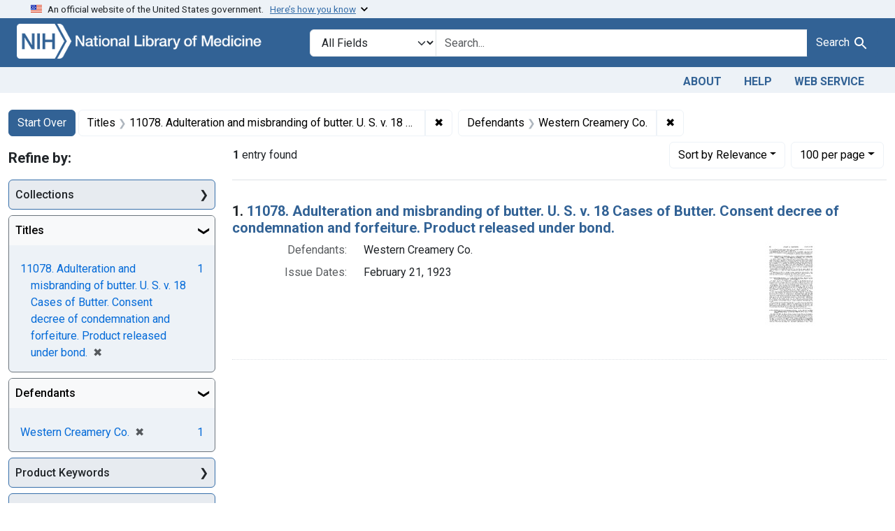

--- FILE ---
content_type: text/html; charset=utf-8
request_url: https://fdanj.nlm.nih.gov/?f%5Bfdanj.defendantnames%5D%5B%5D=Western+Creamery+Co.&f%5Bfdanj.title%5D%5B%5D=11078.+Adulteration+and+misbranding+of+butter.+U.+S.+v.+18+Cases+of+Butter.+Consent+decree+of+condemnation+and+forfeiture.+Product+released+under+bond.&per_page=100&sort=score+desc
body_size: 34906
content:

<!DOCTYPE html>
<html class="no-js" lang="en">
  <head>
    <meta charset="utf-8">
    <meta http-equiv="Content-Type" content="text/html; charset=utf-8">
    <meta name="viewport" content="width=device-width, initial-scale=1, shrink-to-fit=no">

    <title>Titles: 11078. Adulteration and misbranding of butter. U. S. v. 18 Cases of Butter. Consent decree of condemnation and forfeiture. Product released under bond. / Defendants: Western Creamery Co. - FDA Notices of Judgment Collection, 1908-1966 Search Results</title>
    <script>
      document.querySelector('html').classList.remove('no-js');
    </script>
    <link href="https://fdanj.nlm.nih.gov/catalog/opensearch.xml" title="FDA Notices of Judgment Collection, 1908-1966" type="application/opensearchdescription+xml" rel="search" />
    <link rel="icon" type="image/x-icon" href="/assets/favicon-b8c01de62c74f0e46699ba411684c7102e20d583c37508a74752f5a737bd2a5c.ico" />
    <link rel="stylesheet" href="/assets/application-a08f397b4bb66538c3c8d1a88af6b3495de2af45fc56c446c3163de73e00287b.css" media="all" data-turbo-track="reload" />
      <script type="importmap" data-turbo-track="reload">{
  "imports": {
    "application": "/assets/application-e930cd5eea7c7fb7d7732c67d3082d167b98fd627254991e2e488888c63633de.js",
    "@hotwired/turbo-rails": "/assets/turbo.min-3e48f1801baf343469811ff2c47889596fb8b7eb6d8fa63c4d81d0b94dc8c16d.js",
    "@hotwired/stimulus": "/assets/stimulus.min-dd364f16ec9504dfb72672295637a1c8838773b01c0b441bd41008124c407894.js",
    "@hotwired/stimulus-loading": "/assets/stimulus-loading-3576ce92b149ad5d6959438c6f291e2426c86df3b874c525b30faad51b0d96b3.js",
    "@github/auto-complete-element": "https://cdn.skypack.dev/@github/auto-complete-element",
    "@popperjs/core": "https://ga.jspm.io/npm:@popperjs/core@2.11.6/dist/umd/popper.min.js",
    "bootstrap": "https://ga.jspm.io/npm:bootstrap@5.3.3/dist/js/bootstrap.js",
    "blacklight/bookmark_toggle": "/assets/blacklight/bookmark_toggle-97b6e8357b4b80f49f7978d752d5b6e7e7f728fe9415742ab71b74418d689fad.js",
    "blacklight/button_focus": "/assets/blacklight/button_focus-9e15a08a7a1886d78f54ed5d25655a8a07a535dcdd4de584da5c6c6d47e4188c.js",
    "blacklight/checkbox_submit": "/assets/blacklight/checkbox_submit-d8871d530e20e9f1e7995d8e48be76cd89dbfa15f029e8dbfcd326e7e41f12f7.js",
    "blacklight/core": "/assets/blacklight/core-65db34d8f13f026bcc00abf2dc79a6d61c981f588e6e43b8ea002108656b0ae2.js",
    "blacklight": "/assets/blacklight/index-267e64c5525f71bbc998c7dcc67340a3a40ae3464988e067f0a65d7a8f5f58b3.js",
    "blacklight/modal": "/assets/blacklight/modal-3e3a850f109e09648271966eade9d9b56bdfd7664251f78805b8b734fd6c9968.js",
    "blacklight/modalForm": "/assets/blacklight/modalForm-02d8c117d37bf34110a491a76d0889980cb960ebfe1c1c2445e9de64e8637fee.js",
    "blacklight/search_context": "/assets/blacklight/search_context-44e4fd3e85c6cd91c9e5ed38ecd310f75a259d38f8f70c0c6ad75644c40097f9.js",
    "controllers/application": "/assets/controllers/application-368d98631bccbf2349e0d4f8269afb3fe9625118341966de054759d96ea86c7e.js",
    "controllers/hello_controller": "/assets/controllers/hello_controller-549135e8e7c683a538c3d6d517339ba470fcfb79d62f738a0a089ba41851a554.js",
    "controllers": "/assets/controllers/index-31a9bee606cbc5cdb1593881f388bbf4c345bf693ea24e124f84b6d5c98ab648.js"
  }
}</script>
<link rel="modulepreload" href="/assets/application-e930cd5eea7c7fb7d7732c67d3082d167b98fd627254991e2e488888c63633de.js">
<link rel="modulepreload" href="/assets/turbo.min-3e48f1801baf343469811ff2c47889596fb8b7eb6d8fa63c4d81d0b94dc8c16d.js">
<link rel="modulepreload" href="/assets/stimulus.min-dd364f16ec9504dfb72672295637a1c8838773b01c0b441bd41008124c407894.js">
<link rel="modulepreload" href="/assets/stimulus-loading-3576ce92b149ad5d6959438c6f291e2426c86df3b874c525b30faad51b0d96b3.js">
<link rel="modulepreload" href="https://cdn.skypack.dev/@github/auto-complete-element">
<link rel="modulepreload" href="https://ga.jspm.io/npm:@popperjs/core@2.11.6/dist/umd/popper.min.js">
<link rel="modulepreload" href="https://ga.jspm.io/npm:bootstrap@5.3.3/dist/js/bootstrap.js">
<link rel="modulepreload" href="/assets/blacklight/bookmark_toggle-97b6e8357b4b80f49f7978d752d5b6e7e7f728fe9415742ab71b74418d689fad.js">
<link rel="modulepreload" href="/assets/blacklight/button_focus-9e15a08a7a1886d78f54ed5d25655a8a07a535dcdd4de584da5c6c6d47e4188c.js">
<link rel="modulepreload" href="/assets/blacklight/checkbox_submit-d8871d530e20e9f1e7995d8e48be76cd89dbfa15f029e8dbfcd326e7e41f12f7.js">
<link rel="modulepreload" href="/assets/blacklight/core-65db34d8f13f026bcc00abf2dc79a6d61c981f588e6e43b8ea002108656b0ae2.js">
<link rel="modulepreload" href="/assets/blacklight/index-267e64c5525f71bbc998c7dcc67340a3a40ae3464988e067f0a65d7a8f5f58b3.js">
<link rel="modulepreload" href="/assets/blacklight/modal-3e3a850f109e09648271966eade9d9b56bdfd7664251f78805b8b734fd6c9968.js">
<link rel="modulepreload" href="/assets/blacklight/modalForm-02d8c117d37bf34110a491a76d0889980cb960ebfe1c1c2445e9de64e8637fee.js">
<link rel="modulepreload" href="/assets/blacklight/search_context-44e4fd3e85c6cd91c9e5ed38ecd310f75a259d38f8f70c0c6ad75644c40097f9.js">
<link rel="modulepreload" href="/assets/controllers/application-368d98631bccbf2349e0d4f8269afb3fe9625118341966de054759d96ea86c7e.js">
<link rel="modulepreload" href="/assets/controllers/hello_controller-549135e8e7c683a538c3d6d517339ba470fcfb79d62f738a0a089ba41851a554.js">
<link rel="modulepreload" href="/assets/controllers/index-31a9bee606cbc5cdb1593881f388bbf4c345bf693ea24e124f84b6d5c98ab648.js">
<script type="module">import "application"</script>

    <!-- Google Tag Manager -->
    <script>(function(w,d,s,l,i){w[l]=w[l]||[];w[l].push({'gtm.start': new Date().getTime(),event:'gtm.js'});var f=d.getElementsByTagName(s)[0], j=d.createElement(s),dl=l!='dataLayer'?'&l='+l:'';j.async=true;j.src='//www.googletagmanager.com/gtm.js?id='+i+dl;f.parentNode.insertBefore(j,f);})(window,document,'script','dataLayer','GTM-MT6MLL');</script>
    <!-- End Google Tag Manager -->

    <meta name="csrf-param" content="authenticity_token" />
<meta name="csrf-token" content="v1MRryiXt6PXQPMjf_IgYSaqOJ8wneYpNyRIDtk_i0DhynmKjKP-ghafhtA6g5Ti57VJLHjxTNTByXllzvbZug" />
      <meta name="blacklight-search-storage" content="server">
  <meta name="totalResults" content="1" />
<meta name="startIndex" content="0" />
<meta name="itemsPerPage" content="100" />

  <link rel="alternate" type="application/rss+xml" title="RSS for results" href="/catalog.rss?f%5Bfdanj.defendantnames%5D%5B%5D=Western+Creamery+Co.&amp;f%5Bfdanj.title%5D%5B%5D=11078.+Adulteration+and+misbranding+of+butter.+U.+S.+v.+18+Cases+of+Butter.+Consent+decree+of+condemnation+and+forfeiture.+Product+released+under+bond.&amp;per_page=100&amp;sort=score+desc" />
  <link rel="alternate" type="application/atom+xml" title="Atom for results" href="/catalog.atom?f%5Bfdanj.defendantnames%5D%5B%5D=Western+Creamery+Co.&amp;f%5Bfdanj.title%5D%5B%5D=11078.+Adulteration+and+misbranding+of+butter.+U.+S.+v.+18+Cases+of+Butter.+Consent+decree+of+condemnation+and+forfeiture.+Product+released+under+bond.&amp;per_page=100&amp;sort=score+desc" />
  <link rel="alternate" type="application/json" title="JSON" href="/catalog.json?f%5Bfdanj.defendantnames%5D%5B%5D=Western+Creamery+Co.&amp;f%5Bfdanj.title%5D%5B%5D=11078.+Adulteration+and+misbranding+of+butter.+U.+S.+v.+18+Cases+of+Butter.+Consent+decree+of+condemnation+and+forfeiture.+Product+released+under+bond.&amp;per_page=100&amp;sort=score+desc" />

  </head>
  <body class="blacklight-catalog blacklight-catalog-index">
    <!-- Google Tag Manager -->
    <noscript><iframe src="//www.googletagmanager.com/ns.html?id=GTM-MT6MLL" height="0" width="0" style="display:none;visibility:hidden" title="googletagmanager"></iframe></noscript>
    <!-- End Google Tag Manager -->
    <nav id="skip-link" role="navigation" class="visually-hidden-focusable sr-only sr-only-focusable" aria-label="Skip links">
      <div class="container-xl">
        <a class="d-inline-flex p-2 m-1" data-turbolinks="false" href="#search_field">Skip to search</a>
        <a class="d-inline-flex p-2 m-1" data-turbolinks="false" href="#main-container">Skip to main content</a>
            <a class="element-invisible element-focusable rounded-bottom py-2 px-3" data-turbolinks="false" href="#documents">Skip to first result</a>

      </div>
    </nav>
    <header>
  <section class="govt-banner">
    <div class="container-fluid bg-secondary">
      <div class="container">
        <div class="accordion" id="uswdsbanner">
          <div class="accordion-item">
            <h2 class="accordion-header mb-0" id="headingOne">
              <button class="accordion-button shadow-none collapsed" type="button" data-bs-toggle="collapse" data-bs-target="#collapseOne" aria-expanded="true" aria-controls="collapseOne">
                <small> An official website of the United States government. &nbsp; <span class="bluelink">Here’s how you know</span></small>
              </button>
            </h2>
            <div id="collapseOne" class="accordion-collapse collapse" aria-labelledby="headingOne" data-bs-parent="#uswdsbanner">
              <div class="accordion-body">
                <div class="row">
                  <div class="col-lg-6 col-md-12 col-12">
                    <p>
                      <img src="/images/icon-dot-gov.svg" class="img-fluid float-start pe-2 pb-4" alt="Govt building">
                      <strong>Official websites use .gov</strong>
                      <br> A <strong>.gov </strong>website belongs to an official government organization in the United States.
                    </p>
                  </div>
                  <div class="col-lg-6 col-md-12 col-12">
                    <p>
                      <img src="/images/icon-https.svg" class="img-fluid float-start pe-2 pb-4" alt="Secure accsess">
                      <strong>Secure .gov websites use HTTPS</strong>
                      <br> A <strong>lock ( <span class="icon-lock">
                        <svg xmlns="http://www.w3.org/2000/svg" width="14" height="16" viewBox="0 0 52 64" class="usa-banner__lock-image" role="img" aria-labelledby="banner-lock-title-default banner-lock-description-default" focusable="false">
                          <title id="banner-lock-title-default">Lock</title>
                          <desc id="banner-lock-description-default">A locked padlock</desc>
                          <path fill="#000000" fill-rule="evenodd" d="M26 0c10.493 0 19 8.507 19 19v9h3a4 4 0 0 1 4 4v28a4 4 0 0 1-4 4H4a4 4 0 0 1-4-4V32a4 4 0 0 1 4-4h3v-9C7 8.507 15.507 0 26 0zm0 8c-5.979 0-10.843 4.77-10.996 10.712L15 19v9h22v-9c0-6.075-4.925-11-11-11z" />
                        </svg>
                      </span> ) </strong> or <strong>https://</strong> means you’ve safely connected to the .gov website. Share sensitive information only on official, secure websites.
                    </p>
                  </div>
                </div>
              </div>
            </div>
          </div>
        </div>
      </div>
    </div>
  </section>

  <div class="container-fluid bg-primary">
    <div class="container branding">	
      <div class="row py-2">
		    <div class="col-lg-4 col-md-5 mb-1">
          <a href="/" id="anch_0"><img src="/fdanj_logo.png" class="img-fluid" alt="FDA Notices of Judgment Collection, 1908-1966"></a>
        </div>
        <div class="col-lg-8 col-md-7 mt-2">
          <search>
  <form class="search-query-form" action="https://fdanj.nlm.nih.gov/" accept-charset="UTF-8" method="get">
    <input type="hidden" name="per_page" value="100" autocomplete="off" />
<input type="hidden" name="sort" value="score desc" autocomplete="off" />
<input type="hidden" name="f[fdanj.title][]" value="11078. Adulteration and misbranding of butter. U. S. v. 18 Cases of Butter. Consent decree of condemnation and forfeiture. Product released under bond." autocomplete="off" />
<input type="hidden" name="f[fdanj.defendantnames][]" value="Western Creamery Co." autocomplete="off" />
      <label class="sr-only visually-hidden" for="search_field">Search in</label>
    <div class="input-group">
      

        <select title="Targeted search options" class="custom-select form-select search-field" name="search_field" id="search_field"><option value="all_fields">All Fields</option>
<option value="Title">Title</option>
<option value="Defendant">Defendant</option>
<option value="Product">Product</option>
<option value="Issue Date">Issue Date</option></select>

      <label class="sr-only visually-hidden" for="q">search for</label>
        <auto-complete src="/catalog/suggest" for="autocomplete-popup" class="search-autocomplete-wrapper">
          <input placeholder="Search..." class="search-q q form-control rounded-0" aria-label="search for" aria-autocomplete="list" aria-controls="autocomplete-popup" type="search" name="q" id="q" />
          <ul id="autocomplete-popup" class="dropdown-menu" role="listbox" aria-label="search for" hidden></ul>
        </auto-complete>

      
      <button class="btn btn-primary search-btn" type="submit" id="search" label="Test Search!"><span class="me-sm-1 submit-search-text">Search</span><span class="blacklight-icons blacklight-icons-"><svg xmlns="http://www.w3.org/2000/svg" fill="currentColor" aria-hidden="true" width="24" height="24" viewBox="0 0 24 24">
  <path fill="none" d="M0 0h24v24H0V0z"/><path d="M15.5 14h-.79l-.28-.27C15.41 12.59 16 11.11 16 9.5 16 5.91 13.09 3 9.5 3S3 5.91 3 9.5 5.91 16 9.5 16c1.61 0 3.09-.59 4.23-1.57l.27.28v.79l5 4.99L20.49 19l-4.99-5zm-6 0C7.01 14 5 11.99 5 9.5S7.01 5 9.5 5 14 7.01 14 9.5 11.99 14 9.5 14z"/>
</svg>
</span></button>
    </div>
</form>
</search>

        </div>
      </div>
    </div>
  </div>

  <div class="container-fluid bg-secondary">
    <div class="container">
	    <nav class="navbar navbar-expand navbar-light p-1">
        <ul class="navbar-nav ms-auto">
          <li class="nav-item"><a class="nav-link" href="/about">About</a></li>
          <li class="nav-item"><a class="nav-link" href="/help">Help</a></li>
          <li class="nav-item"><a class="nav-link" href="/web_service">Web Service</a></li>
        </ul>
      </nav>
    </div>  
  </div>

</header>


    <main id="main-container" class="container mt-4" role="main" aria-label="Main content">
        <h1 class="sr-only visually-hidden top-content-title">Search</h1>

  <div id="appliedParams" class="clearfix constraints-container">
    <h2 class="sr-only visually-hidden">Search Constraints</h2>

  <a class="catalog_startOverLink btn btn-primary" href="/">Start Over</a>

    <span class="constraints-label sr-only visually-hidden">You searched for:</span>
    

    <span class="btn-group applied-filter constraint filter filter-fdanj-title">
  <span class="constraint-value btn btn-outline-secondary">
      <span class="filter-name">Titles</span>
      <span class="filter-value" title="11078. Adulteration and misbranding of butter. U. S. v. 18 Cases of Butter. Consent decree of condemnation and forfeiture. Product released under bond.">11078. Adulteration and misbranding of butter. U. S. v. 18 Cases of Butter. Consent decree of condemnation and forfeiture. Product released under bond.</span>
  </span>
    <a class="btn btn-outline-secondary remove" href="https://fdanj.nlm.nih.gov/?f%5Bfdanj.defendantnames%5D%5B%5D=Western+Creamery+Co.&amp;per_page=100&amp;sort=score+desc">
      <span class="remove-icon" aria-hidden="true">✖</span>
      <span class="sr-only visually-hidden">
        Remove constraint Titles: 11078. Adulteration and misbranding of butter. U. S. v. 18 Cases of Butter. Consent decree of condemnation and forfeiture. Product released under bond.
      </span>
</a></span>

<span class="btn-group applied-filter constraint filter filter-fdanj-defendantnames">
  <span class="constraint-value btn btn-outline-secondary">
      <span class="filter-name">Defendants</span>
      <span class="filter-value" title="Western Creamery Co.">Western Creamery Co.</span>
  </span>
    <a class="btn btn-outline-secondary remove" href="https://fdanj.nlm.nih.gov/?f%5Bfdanj.title%5D%5B%5D=11078.+Adulteration+and+misbranding+of+butter.+U.+S.+v.+18+Cases+of+Butter.+Consent+decree+of+condemnation+and+forfeiture.+Product+released+under+bond.&amp;per_page=100&amp;sort=score+desc">
      <span class="remove-icon" aria-hidden="true">✖</span>
      <span class="sr-only visually-hidden">
        Remove constraint Defendants: Western Creamery Co.
      </span>
</a></span>



</div>



      <div class="row">
  <div class="col-md-12">
    <div id="main-flashes" class="">
      <div class="flash_messages">
    
    
    
    
</div>

    </div>
  </div>
</div>


      <div class="row">
            <section id="content" class="col-lg-9 order-last" aria-label="search results">
      
  





<div id="sortAndPerPage" class="sort-pagination d-md-flex justify-content-between" role="navigation" aria-label="Results navigation">
  <section class="paginate-section">
      <div class="page-links">
      <span class="page-entries">
        <strong>1</strong> entry found
      </span>
    </div> 

</section>

  <div class="search-widgets">
        <div id="sort-dropdown" class="btn-group sort-dropdown">
  <button name="button" type="submit" class="btn btn-outline-secondary dropdown-toggle" aria-expanded="false" data-toggle="dropdown" data-bs-toggle="dropdown">Sort<span class="d-none d-sm-inline"> by Relevance</span><span class="caret"></span></button>

  <div class="dropdown-menu" role="menu">
      <a class="dropdown-item active" role="menuitem" aria-current="page" href="/?f%5Bfdanj.defendantnames%5D%5B%5D=Western+Creamery+Co.&amp;f%5Bfdanj.title%5D%5B%5D=11078.+Adulteration+and+misbranding+of+butter.+U.+S.+v.+18+Cases+of+Butter.+Consent+decree+of+condemnation+and+forfeiture.+Product+released+under+bond.&amp;per_page=100&amp;sort=score+desc">Relevance</a>
      <a class="dropdown-item " role="menuitem" href="/?f%5Bfdanj.defendantnames%5D%5B%5D=Western+Creamery+Co.&amp;f%5Bfdanj.title%5D%5B%5D=11078.+Adulteration+and+misbranding+of+butter.+U.+S.+v.+18+Cases+of+Butter.+Consent+decree+of+condemnation+and+forfeiture.+Product+released+under+bond.&amp;per_page=100&amp;sort=fdanj.title+asc">Title (A-Z)</a>
      <a class="dropdown-item " role="menuitem" href="/?f%5Bfdanj.defendantnames%5D%5B%5D=Western+Creamery+Co.&amp;f%5Bfdanj.title%5D%5B%5D=11078.+Adulteration+and+misbranding+of+butter.+U.+S.+v.+18+Cases+of+Butter.+Consent+decree+of+condemnation+and+forfeiture.+Product+released+under+bond.&amp;per_page=100&amp;sort=fdanj.title+desc">Title (Z-A)</a>
  </div>
</div>



        <span class="sr-only visually-hidden">Number of results to display per page</span>
  <div id="per_page-dropdown" class="btn-group per_page-dropdown">
  <button name="button" type="submit" class="btn btn-outline-secondary dropdown-toggle" aria-expanded="false" data-toggle="dropdown" data-bs-toggle="dropdown">100<span class="sr-only visually-hidden"> per page</span><span class="d-none d-sm-inline"> per page</span><span class="caret"></span></button>

  <div class="dropdown-menu" role="menu">
      <a class="dropdown-item " role="menuitem" href="/?f%5Bfdanj.defendantnames%5D%5B%5D=Western+Creamery+Co.&amp;f%5Bfdanj.title%5D%5B%5D=11078.+Adulteration+and+misbranding+of+butter.+U.+S.+v.+18+Cases+of+Butter.+Consent+decree+of+condemnation+and+forfeiture.+Product+released+under+bond.&amp;per_page=10&amp;sort=score+desc">10<span class="sr-only visually-hidden"> per page</span></a>
      <a class="dropdown-item " role="menuitem" href="/?f%5Bfdanj.defendantnames%5D%5B%5D=Western+Creamery+Co.&amp;f%5Bfdanj.title%5D%5B%5D=11078.+Adulteration+and+misbranding+of+butter.+U.+S.+v.+18+Cases+of+Butter.+Consent+decree+of+condemnation+and+forfeiture.+Product+released+under+bond.&amp;per_page=20&amp;sort=score+desc">20<span class="sr-only visually-hidden"> per page</span></a>
      <a class="dropdown-item " role="menuitem" href="/?f%5Bfdanj.defendantnames%5D%5B%5D=Western+Creamery+Co.&amp;f%5Bfdanj.title%5D%5B%5D=11078.+Adulteration+and+misbranding+of+butter.+U.+S.+v.+18+Cases+of+Butter.+Consent+decree+of+condemnation+and+forfeiture.+Product+released+under+bond.&amp;per_page=50&amp;sort=score+desc">50<span class="sr-only visually-hidden"> per page</span></a>
      <a class="dropdown-item active" role="menuitem" aria-current="page" href="/?f%5Bfdanj.defendantnames%5D%5B%5D=Western+Creamery+Co.&amp;f%5Bfdanj.title%5D%5B%5D=11078.+Adulteration+and+misbranding+of+butter.+U.+S.+v.+18+Cases+of+Butter.+Consent+decree+of+condemnation+and+forfeiture.+Product+released+under+bond.&amp;per_page=100&amp;sort=score+desc">100<span class="sr-only visually-hidden"> per page</span></a>
  </div>
</div>


      

</div>
</div>


<h2 class="sr-only visually-hidden">Search Results</h2>

  <div id="documents" class="documents-list">
  <article data-document-id="fdnj11078" data-document-counter="1" itemscope="itemscope" itemtype="http://schema.org/Thing" class="document document-position-1">
  
    <div class="document-main-section">
      <header class="documentHeader row">
  <h3 class="index_title document-title-heading col">

    <span class="document-counter">1. </span><a data-context-href="/catalog/fdnj11078/track?counter=1&amp;document_id=fdnj11078&amp;per_page=100&amp;search_id=2459139" data-context-method="post" data-turbo-prefetch="false" itemprop="name" href="/catalog/fdnj11078">11078. Adulteration and misbranding of butter. U. S. v. 18 Cases of Butter. Consent decree of condemnation and forfeiture. Product released under bond.</a>
</h3>
    
</header>

      
      
      <div class="container">
        <div class="row">
          <div class="col col-md-9">
            
<dl class="document-metadata dl-invert row">    <dt class="blacklight-fdanj-defendantnames col-md-3">    Defendants:
</dt>
  <dd class="col-md-9 blacklight-fdanj-defendantnames">    Western Creamery Co.
</dd>

    <dt class="blacklight-fdanj-caseissuedate col-md-3">    Issue Dates:
</dt>
  <dd class="col-md-9 blacklight-fdanj-caseissuedate">    February 21, 1923
</dd>

</dl>


              
          </div>
          <div class="col col-md-3">
            
  <div class="document-thumbnail">
    <a data-context-href="/catalog/fdnj11078/track?counter=1&amp;document_id=fdnj11078&amp;per_page=100&amp;search_id=2459139" data-context-method="post" data-turbo-prefetch="false" aria-hidden="true" tabindex="-1" href="/catalog/fdnj11078"><img alt="fdnj11078" src="/thumb/nlm:fdanjid-fdnj11078-case" /></a>
  </div>

          </div>
        </div>
      </div>
    </div>
  
</article>
</div>





    </section>

    <section id="sidebar" class="page-sidebar col-lg-3 order-first" aria-label="limit your search">
        <search>
    <div id="facets" class="facets sidenav facets-toggleable-md">
  <div class="facets-header">
    <h2 class="facets-heading">Refine by:</h2>

    <button class="navbar-toggler navbar-toggler-right" type="button" data-toggle="collapse" data-target="#facet-panel-collapse" data-bs-toggle="collapse" data-bs-target="#facet-panel-collapse" aria-controls="facet-panel-collapse" aria-expanded="false">
      <span data-show-label>Show facets</span>
      <span data-hide-label>Hide facets</span>
</button>  </div>

  <div id="facet-panel-collapse" class="facets-collapse collapse">
            <div class="card facet-limit blacklight-fdanj.collection ">
  <h3 class="card-header p-0 facet-field-heading" id="facet-fdanj-collection-header">
    <button
      type="button"
      class="btn w-100 d-block btn-block p-2 text-start text-left collapse-toggle collapsed"
      data-toggle="collapse"
      data-bs-toggle="collapse"
      data-target="#facet-fdanj-collection"
      data-bs-target="#facet-fdanj-collection"
      aria-expanded="false"
      arial-controls="facet-fdanj-collection"
    >
          Collections

    </button>
  </h3>
  <div id="facet-fdanj-collection" role="region" aria-labelledby="facet-fdanj-collection-header" class="panel-collapse facet-content collapse ">
    <div class="card-body">
          
    <ul class="facet-values list-unstyled">
      <li><span class="facet-label"><a class="facet-select" rel="nofollow" href="/?f%5Bfdanj.collection%5D%5B%5D=fdnj&amp;f%5Bfdanj.defendantnames%5D%5B%5D=Western+Creamery+Co.&amp;f%5Bfdanj.title%5D%5B%5D=11078.+Adulteration+and+misbranding+of+butter.+U.+S.+v.+18+Cases+of+Butter.+Consent+decree+of+condemnation+and+forfeiture.+Product+released+under+bond.&amp;per_page=100&amp;sort=score+desc">Foods and Drugs, 1908-1943</a></span><span class="facet-count">1</span></li>
    </ul>


    </div>
  </div>
</div>
<div class="card facet-limit blacklight-fdanj.title facet-limit-active">
  <h3 class="card-header p-0 facet-field-heading" id="facet-fdanj-title-header">
    <button
      type="button"
      class="btn w-100 d-block btn-block p-2 text-start text-left collapse-toggle "
      data-toggle="collapse"
      data-bs-toggle="collapse"
      data-target="#facet-fdanj-title"
      data-bs-target="#facet-fdanj-title"
      aria-expanded="true"
      arial-controls="facet-fdanj-title"
    >
          Titles

    </button>
  </h3>
  <div id="facet-fdanj-title" role="region" aria-labelledby="facet-fdanj-title-header" class="panel-collapse facet-content collapse show">
    <div class="card-body">
          
    <ul class="facet-values list-unstyled">
      <li><span class="facet-label"><span class="selected">11078. Adulteration and misbranding of butter. U. S. v. 18 Cases of Butter. Consent decree of condemnation and forfeiture. Product released under bond.</span><a class="remove" rel="nofollow" href="https://fdanj.nlm.nih.gov/?f%5Bfdanj.defendantnames%5D%5B%5D=Western+Creamery+Co.&amp;per_page=100&amp;sort=score+desc"><span class="remove-icon" aria-hidden="true">✖</span><span class="sr-only visually-hidden">[remove]</span></a></span><span class="selected facet-count">1</span></li>
    </ul>


    </div>
  </div>
</div>
<div class="card facet-limit blacklight-fdanj.defendantnames facet-limit-active">
  <h3 class="card-header p-0 facet-field-heading" id="facet-fdanj-defendantnames-header">
    <button
      type="button"
      class="btn w-100 d-block btn-block p-2 text-start text-left collapse-toggle "
      data-toggle="collapse"
      data-bs-toggle="collapse"
      data-target="#facet-fdanj-defendantnames"
      data-bs-target="#facet-fdanj-defendantnames"
      aria-expanded="true"
      arial-controls="facet-fdanj-defendantnames"
    >
          Defendants

    </button>
  </h3>
  <div id="facet-fdanj-defendantnames" role="region" aria-labelledby="facet-fdanj-defendantnames-header" class="panel-collapse facet-content collapse show">
    <div class="card-body">
          
    <ul class="facet-values list-unstyled">
      <li><span class="facet-label"><span class="selected">Western Creamery Co.</span><a class="remove" rel="nofollow" href="https://fdanj.nlm.nih.gov/?f%5Bfdanj.title%5D%5B%5D=11078.+Adulteration+and+misbranding+of+butter.+U.+S.+v.+18+Cases+of+Butter.+Consent+decree+of+condemnation+and+forfeiture.+Product+released+under+bond.&amp;per_page=100&amp;sort=score+desc"><span class="remove-icon" aria-hidden="true">✖</span><span class="sr-only visually-hidden">[remove]</span></a></span><span class="selected facet-count">1</span></li>
    </ul>


    </div>
  </div>
</div>
<div class="card facet-limit blacklight-fdanj.casekeywords ">
  <h3 class="card-header p-0 facet-field-heading" id="facet-fdanj-casekeywords-header">
    <button
      type="button"
      class="btn w-100 d-block btn-block p-2 text-start text-left collapse-toggle collapsed"
      data-toggle="collapse"
      data-bs-toggle="collapse"
      data-target="#facet-fdanj-casekeywords"
      data-bs-target="#facet-fdanj-casekeywords"
      aria-expanded="false"
      arial-controls="facet-fdanj-casekeywords"
    >
          Product Keywords

    </button>
  </h3>
  <div id="facet-fdanj-casekeywords" role="region" aria-labelledby="facet-fdanj-casekeywords-header" class="panel-collapse facet-content collapse ">
    <div class="card-body">
          
    <ul class="facet-values list-unstyled">
      <li><span class="facet-label"><a class="facet-select" rel="nofollow" href="/?f%5Bfdanj.casekeywords%5D%5B%5D=butter&amp;f%5Bfdanj.defendantnames%5D%5B%5D=Western+Creamery+Co.&amp;f%5Bfdanj.title%5D%5B%5D=11078.+Adulteration+and+misbranding+of+butter.+U.+S.+v.+18+Cases+of+Butter.+Consent+decree+of+condemnation+and+forfeiture.+Product+released+under+bond.&amp;per_page=100&amp;sort=score+desc">butter</a></span><span class="facet-count">1</span></li>
    </ul>


    </div>
  </div>
</div>
<div class="card facet-limit blacklight-fdanj.caseissuedate ">
  <h3 class="card-header p-0 facet-field-heading" id="facet-fdanj-caseissuedate-header">
    <button
      type="button"
      class="btn w-100 d-block btn-block p-2 text-start text-left collapse-toggle collapsed"
      data-toggle="collapse"
      data-bs-toggle="collapse"
      data-target="#facet-fdanj-caseissuedate"
      data-bs-target="#facet-fdanj-caseissuedate"
      aria-expanded="false"
      arial-controls="facet-fdanj-caseissuedate"
    >
          Issue Dates

    </button>
  </h3>
  <div id="facet-fdanj-caseissuedate" role="region" aria-labelledby="facet-fdanj-caseissuedate-header" class="panel-collapse facet-content collapse ">
    <div class="card-body">
          
    <ul class="facet-values list-unstyled">
      <li><span class="facet-label"><a class="facet-select" rel="nofollow" href="/?f%5Bfdanj.caseissuedate%5D%5B%5D=February+21%2C+1923&amp;f%5Bfdanj.defendantnames%5D%5B%5D=Western+Creamery+Co.&amp;f%5Bfdanj.title%5D%5B%5D=11078.+Adulteration+and+misbranding+of+butter.+U.+S.+v.+18+Cases+of+Butter.+Consent+decree+of+condemnation+and+forfeiture.+Product+released+under+bond.&amp;per_page=100&amp;sort=score+desc">February 21, 1923</a></span><span class="facet-count">1</span></li>
    </ul>


    </div>
  </div>
</div>
<div class="card facet-limit blacklight-fdanj.adjudicatingcourtjurisdiction ">
  <h3 class="card-header p-0 facet-field-heading" id="facet-fdanj-adjudicatingcourtjurisdiction-header">
    <button
      type="button"
      class="btn w-100 d-block btn-block p-2 text-start text-left collapse-toggle collapsed"
      data-toggle="collapse"
      data-bs-toggle="collapse"
      data-target="#facet-fdanj-adjudicatingcourtjurisdiction"
      data-bs-target="#facet-fdanj-adjudicatingcourtjurisdiction"
      aria-expanded="false"
      arial-controls="facet-fdanj-adjudicatingcourtjurisdiction"
    >
          Adjudicating Courts

    </button>
  </h3>
  <div id="facet-fdanj-adjudicatingcourtjurisdiction" role="region" aria-labelledby="facet-fdanj-adjudicatingcourtjurisdiction-header" class="panel-collapse facet-content collapse ">
    <div class="card-body">
          
    <ul class="facet-values list-unstyled">
      <li><span class="facet-label"><a class="facet-select" rel="nofollow" href="/?f%5Bfdanj.adjudicatingcourtjurisdiction%5D%5B%5D=Supreme+Court+of+the+District+of+Columbia&amp;f%5Bfdanj.defendantnames%5D%5B%5D=Western+Creamery+Co.&amp;f%5Bfdanj.title%5D%5B%5D=11078.+Adulteration+and+misbranding+of+butter.+U.+S.+v.+18+Cases+of+Butter.+Consent+decree+of+condemnation+and+forfeiture.+Product+released+under+bond.&amp;per_page=100&amp;sort=score+desc">Supreme Court of the District of Columbia</a></span><span class="facet-count">1</span></li>
    </ul>


    </div>
  </div>
</div>


  </div>
</div></search>


    </section>

      </div>
    </main>

    <footer class="footer bg-primary text-white">
<div class="container-fluid">
  <div class="container pt-2">
    <div class="row mt-3">
	  <div class="col-md-3 col-sm-6 col-6">
        <p><a href="https://www.nlm.nih.gov/socialmedia/index.html" class="text-white" id="anch_75">Connect with NLM</a></p>
        <ul class="list-inline social_media">
          <li class="list-inline-item"><a title="External link: please review our privacy policy." href="https://www.facebook.com/nationallibraryofmedicine"><img src="/images/facebook.svg" class="img-fluid bg-secondary" alt="Facebook"></a></li>
          <li class="list-inline-item"><a title="External link: please review our privacy policy." href="https://www.linkedin.com/company/national-library-of-medicine-nlm/"><img src="/images/linkedin.svg" class="img-fluid bg-secondary" alt="LinkedIn"></a></li>
          <li class="list-inline-item"><a title="External link: please review our privacy policy." href="https://x.com/NLM_NIH"><img src="/images/x.svg" class="img-fluid bg-secondary" alt="X (Formerly Twitter)"></a></li>
          <li class="list-inline-item"><a title="External link: please review our privacy policy." href="https://www.youtube.com/user/NLMNIH"><img src="/images/youtube.svg" class="img-fluid bg-secondary" alt="YouTube"></a></li>
        </ul>
      </div>
      <div class="col-md-3 col-sm-6 col-6">
        <p class="address_footer text-white">National Library of Medicine<br>
        <a href="//www.google.com/maps/place/8600+Rockville+Pike,+Bethesda,+MD+20894/@38.9959508,-77.101021,17z/data=!3m1!4b1!4m5!3m4!1s0x89b7c95e25765ddb:0x19156f88b27635b8!8m2!3d38.9959508!4d-77.0988323" class="text-white" id="anch_77">8600 Rockville Pike <br>Bethesda, MD 20894</a></p>
      </div>	  
      <div class="col-md-3 col-sm-6 col-6">
        <p><a href="//www.nlm.nih.gov/web_policies.html" class="text-white" id="anch_78">Web Policies</a><br>
        <a href="//www.nih.gov/institutes-nih/nih-office-director/office-communications-public-liaison/freedom-information-act-office" class="text-white" id="anch_79">FOIA</a><br>
        <a href="//www.hhs.gov/vulnerability-disclosure-policy/index.html" class="text-white" id="anch_80">HHS Vulnerability Disclosure</a></p>
      </div>
	    <div class="col-md-3 col-sm-6 col-6">
        <p><a class="supportLink text-white" href="//support.nlm.nih.gov?from=https://fdanj.nlm.nih.gov/?f%5Bfdanj.defendantnames%5D%5B%5D=Western+Creamery+Co.&amp;f%5Bfdanj.title%5D%5B%5D=11078.+Adulteration+and+misbranding+of+butter.+U.+S.+v.+18+Cases+of+Butter.+Consent+decree+of+condemnation+and+forfeiture.+Product+released+under+bond.&amp;per_page=100&amp;sort=score+desc" id="anch_81">NLM Support Center</a> <br>
        <a href="//www.nlm.nih.gov/accessibility.html" class="text-white" id="anch_82">Accessibility</a><br>
        <a href="//www.nlm.nih.gov/careers/careers.html" class="text-white" id="anch_83">Careers</a></p>
      </div>
    </div>
    <div class="row">
      <div class="col-lg-12">
        <p class="mt-2 text-center"> <a class="text-white" href="//www.nlm.nih.gov/" id="anch_84">NLM</a> | <a class="text-white" href="https://www.nih.gov/" id="anch_85">NIH</a> | <a class="text-white" href="https://www.hhs.gov/" id="anch_86">HHS</a> | <a class="text-white" href="https://www.usa.gov/" id="anch_87">USA.gov</a></p>
      </div>
    </div>
  </div>
  </div>
</footer>
    <dialog id="blacklight-modal" class="modal" data-turbo="false">
  <div class="modal-dialog modal-lg">
    <div class="modal-content">
    </div>
  </div>
</dialog>

  </body>
</html>
